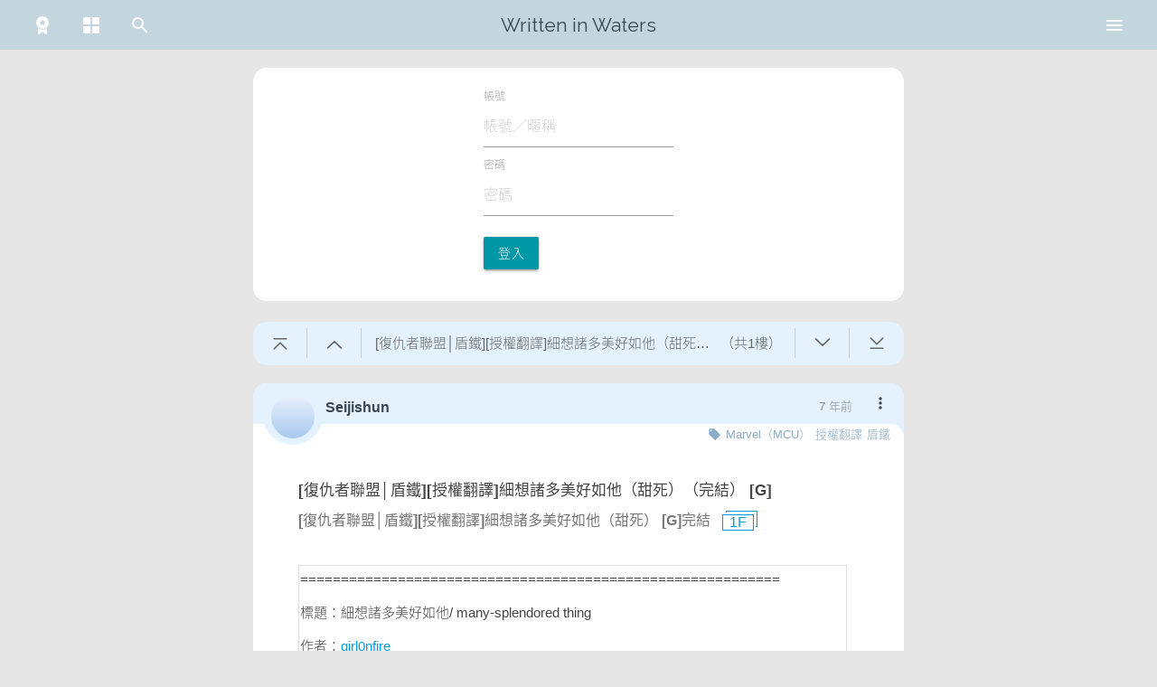

--- FILE ---
content_type: text/html; charset=UTF-8
request_url: https://waterfall.slashtw.space/thread/12162
body_size: 1021
content:
<!DOCTYPE html>
<html lang="zh-Hant-TW">
<head>
    <script>
var useDark = undefined
function detectTheme() {
    function toggleThemeDark(state) {
        document.documentElement.classList.toggle('theme-dark', state)
    }

    let theme = localStorage.getItem('theme') ?? 'system'

    if(!window.matchMedia) {
        return false
    }
    else {
        if(typeof useDark === 'undefined') {
            useDark = window.matchMedia('(prefers-color-scheme: dark)')
            useDark.addListener(function(event) {
                if((localStorage.getItem('theme') ?? 'system') === 'system') {
                    toggleThemeDark(event.matches)
                }
            })
        }
    }
    if(theme === 'system') {
        toggleThemeDark(useDark.matches)
    }
    else {
        toggleThemeDark(theme === 'dark')
    }
}
detectTheme()
addEventListener('themeChanged', function() {
    detectTheme()
})
</script>    <meta charset="utf-8">
    <meta http-equiv="X-UA-Compatible" content="IE=edge">
    <meta name="viewport" content="width=device-width, initial-scale=1">
    <meta name="title" content="[復仇者聯盟│盾鐵][授權翻譯]細想諸多美好如他（甜死）（完結） [G] - 在水裡寫字">
    <meta name="description" content=' =========================================================== 標題：細想諸多美好如他/ many-splendored thing 作者：girl0nfire 譯者：SeijiShun 評級：Teen And Up Audiences 注釋'>
    <meta name="author" content="Seijishun">

    <!-- Open Graph / Facebook -->
    <meta property="og:type" content="website">
    <meta property="og:url" content="https://waterfall.slashtw.space/thread/12162">
    <meta property="og:title" content="[復仇者聯盟│盾鐵][授權翻譯]細想諸多美好如他（甜死）（完結） [G] - 在水裡寫字">
    <meta property="og:description" content=" =========================================================== 標題：細想諸多美好如他/ many-splendored thing 作者：girl0nfire 譯者：SeijiShun 評級：Teen And Up Audiences 注釋">
    <meta property="og:image" content="https://slashtw.space/static/webapp/icons/icon-120x120.png">

    <!-- Twitter -->
    <meta property="twitter:card" content="summary">
    <meta property="twitter:url" content="https://waterfall.slashtw.space/thread/12162">
    <meta property="twitter:title" content="[復仇者聯盟│盾鐵][授權翻譯]細想諸多美好如他（甜死）（完結） [G] - 在水裡寫字">
    <meta property="twitter:description" content=" =========================================================== 標題：細想諸多美好如他/ many-splendored thing 作者：girl0nfire 譯者：SeijiShun 評級：Teen And Up Audiences 注釋">
    <meta property="twitter:image" content="https://slashtw.space/static/webapp/icons/icon-120x120.png">

    <!-- CSRF Token -->
    <meta name="csrf-token" content="0ZqwtQ7irut1ffbUr70DSIjKF8PpRFBdJYMGA1Dc">

    <title>[復仇者聯盟│盾鐵][授權翻譯]細想諸多美好如他（甜死）（完結） [G] - 在水裡寫字</title>

    <link rel="icon" href="/favicon.ico">

    <!-- Styles -->
    <link href="/css/app.css?id=cd9f5e21f58ea77c1255" rel="stylesheet">

    <!-- Scripts -->
    <script>
        window.Laravel = {"csrfToken":"0ZqwtQ7irut1ffbUr70DSIjKF8PpRFBdJYMGA1Dc","isMobile":false}    </script>
</head>
<body>
    <div id="app">
        <home></home>
    </div>
    
    <!-- Scripts -->
    <script src="/js/vendor.js?id=cd9f5e21f58ea77c1255"></script>
    <script src="/js/app.js?id=cd9f5e21f58ea77c1255"></script>
</body>
</html>


--- FILE ---
content_type: text/css
request_url: https://waterfall.slashtw.space/css/2484.css?id=5d3d10ed295246c85416
body_size: -58
content:
.post-tags[data-v-7a1d86a0]{margin-left:80px;margin-right:10px;text-align:right}.post-tags>svg[data-v-7a1d86a0]{color:var(--color-text-link);vertical-align:text-bottom;margin-right:5px}.post-tags>a[data-v-7a1d86a0]{color:var(--color-text-link);font-size:13px;margin-right:5px}.post-tags>.nsfw[data-v-7a1d86a0]{color:var(--color-warning-red);margin-right:-5px}



--- FILE ---
content_type: application/javascript
request_url: https://waterfall.slashtw.space/js/6132.js?id=e270c28da8db7040ffe7
body_size: 920
content:
"use strict";(self.webpackChunkslashtw_samoyed=self.webpackChunkslashtw_samoyed||[]).push([[6132],{6132:(e,s,t)=>{t.r(s),t.d(s,{default:()=>d});var a=t(6474),o=t(7381);const i={setup:()=>({modal:(0,a.ref)(null),reportHasSucceeded:(0,a.ref)(!1),modalInstance:null}),computed:{isVisible:()=>o.A.getters["modal/reportModalIsVisible"],isLoading:()=>o.A.getters["modal/reportIsLoading"],error:()=>o.A.getters["modal/reportError"],isReported:()=>o.A.getters["modal/isModalReported"]},methods:{async confirmReport(){this.reportHasSucceeded=!1;try{await o.A.dispatch("modal/confirmReport"),this.reportHasSucceeded=!0}catch(e){e&&e.alreadyReported&&this.$emit("already-reported")}},closeModal(){o.A.dispatch("modal/closeReportModal")}},watch:{isVisible(e){this.modalInstance&&(e?(this.reportHasSucceeded=!1,this.modalInstance.open()):this.modalInstance.close())}},mounted(){this.$refs.modal&&(this.modalInstance=M.Modal.init(this.$refs.modal,{startingTop:"50%",onCloseEnd:()=>{this.isVisible&&this.closeModal()}}))},beforeDestroy(){this.modalInstance&&this.modalInstance.destroy()}},d=(0,t(4486).A)(i,(function(){var e=this,s=e._self._c;return s("div",{ref:"modal",staticClass:"modal"},[s("div",{staticClass:"modal-content"},[e.reportHasSucceeded?s("div",{staticClass:"title"},[e._v("感謝您的回報")]):s("div",{staticClass:"title"},[e._v("確認檢舉")]),e._v(" "),e.reportHasSucceeded?s("div",[s("p",[e._v("我們已經收到您的檢舉，將會盡快處理。")])]):s("div",[s("p",[e._v("您確定要將此內容以「垃圾廣告」為由進行檢舉嗎？")]),e._v(" "),e.error?s("p",{staticClass:"red-text"},[e._v(e._s(e.error))]):e._e()])]),e._v(" "),s("div",{staticClass:"modal-footer"},[s("a",{staticClass:"modal-close waves-effect waves-green btn-flat",on:{click:e.closeModal}},[e._v(e._s(e.isReported?"關閉":"取消"))]),e._v(" "),e.reportHasSucceeded||e.isReported?e._e():s("button",{staticClass:"waves-effect waves-light btn",attrs:{disabled:e.isLoading},on:{click:e.confirmReport}},[e.isLoading?s("span",{staticClass:"spinner-layer spinner-red-only",staticStyle:{display:"inline-block",width:"1.5em",height:"1.5em","vertical-align":"middle","border-color":"white"}}):e._e(),e._v("\n      "+e._s(e.isLoading?"傳送中...":"確認送出")+"\n    ")])])])}),[],!1,null,"e0978bca",null).exports}}]);